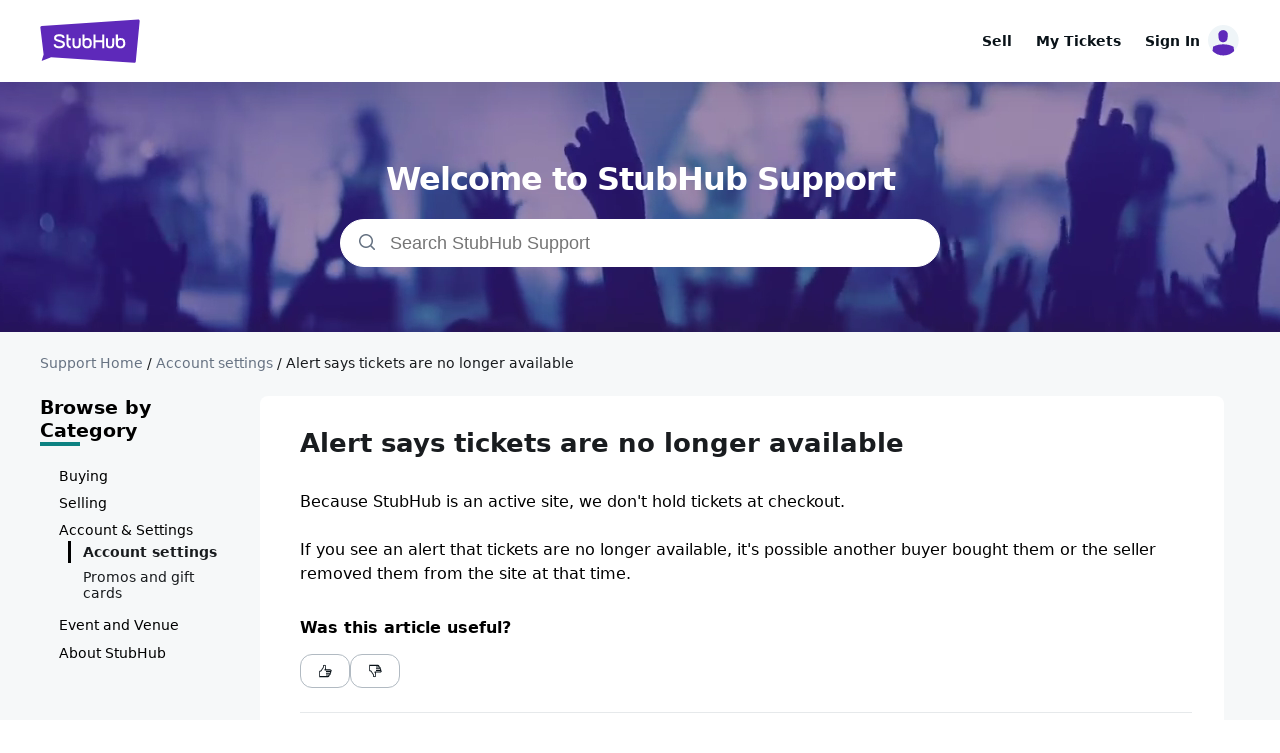

--- FILE ---
content_type: text/html; charset=utf-8
request_url: https://support.stubhub.com/articles/61000276461-alert-says-tickets-are-no-longer-available
body_size: 11301
content:

<!DOCTYPE html>
<html lang="en">
<meta name="viewport" content="width=device-width, initial-scale=1.0">
<head>
    <link rel="icon" href="/favicon.ico">
</head>
<body>
    <style>
        body { margin: 0px; }
        * { box-sizing: border-box; }
    </style>
    <script id="react-page-data" type="application/json">
        {"Folders":[{"FolderId":61000201992,"FolderTitle":"Events","ParentFolderId":61000133235,"SortOrder":3},{"FolderId":61000196671,"FolderTitle":"Super Bowl LIX","ParentFolderId":61000133235,"SortOrder":2},{"FolderId":61000133237,"FolderTitle":"Buying","ParentFolderId":null,"SortOrder":1},{"FolderId":61000133236,"FolderTitle":"Selling","ParentFolderId":null,"SortOrder":2},{"FolderId":61000133234,"FolderTitle":"Account &amp; Settings","ParentFolderId":null,"SortOrder":3},{"FolderId":61000133235,"FolderTitle":"Event and Venue","ParentFolderId":null,"SortOrder":4},{"FolderId":61000133232,"FolderTitle":"About StubHub","ParentFolderId":null,"SortOrder":5},{"FolderId":61000196689,"FolderTitle":"Buying tickets","ParentFolderId":61000133237,"SortOrder":4},{"FolderId":61000196688,"FolderTitle":"Paying for tickets","ParentFolderId":61000133237,"SortOrder":3},{"FolderId":61000196687,"FolderTitle":"Getting your tickets","ParentFolderId":61000133237,"SortOrder":2},{"FolderId":61000196685,"FolderTitle":"Order help","ParentFolderId":61000133237,"SortOrder":1},{"FolderId":61000196683,"FolderTitle":"Listing tickets and managing listings","ParentFolderId":61000133236,"SortOrder":3},{"FolderId":61000196682,"FolderTitle":"Delivering tickets","ParentFolderId":61000133236,"SortOrder":2},{"FolderId":61000196681,"FolderTitle":"Getting paid","ParentFolderId":61000133236,"SortOrder":1},{"FolderId":61000196670,"FolderTitle":"Account settings","ParentFolderId":61000133234,"SortOrder":2},{"FolderId":61000196701,"FolderTitle":"Promos and gift cards","ParentFolderId":61000133234,"SortOrder":1},{"FolderId":61000201471,"FolderTitle":"Taylor Swift - The Eras Tour","ParentFolderId":61000133235,"SortOrder":1},{"FolderId":61000196668,"FolderTitle":"About us","ParentFolderId":61000133232,"SortOrder":2},{"FolderId":61000201991,"FolderTitle":"Press","ParentFolderId":61000133232,"SortOrder":1}],"Articles":[{"ArticleId":61000310232,"ParentFolderId":61000201992,"ArticleTitle":"2026 Soccer World Cup FAQ","SortOrder":100,"IsTrending":false,"IsPopular":false,"ArticleVersionId":1239},{"ArticleId":61000310228,"ParentFolderId":61000201991,"ArticleTitle":"StubHub contest terms & conditions","SortOrder":99999999,"IsTrending":false,"IsPopular":false,"ArticleVersionId":1209},{"ArticleId":61000276760,"ParentFolderId":61000196682,"ArticleTitle":"Send or retransfer mobiele transfer or AXS tickets ","SortOrder":6928,"IsTrending":true,"IsPopular":false,"ArticleVersionId":1204},{"ArticleId":61000310231,"ParentFolderId":61000201991,"ArticleTitle":"StubHub Kick Off Giveaway","SortOrder":99999999,"IsTrending":false,"IsPopular":false,"ArticleVersionId":1203},{"ArticleId":61000310207,"ParentFolderId":61000201991,"ArticleTitle":"Press and media contacts","SortOrder":199999999,"IsTrending":false,"IsPopular":false,"ArticleVersionId":1201},{"ArticleId":61000310230,"ParentFolderId":61000201991,"ArticleTitle":"2025 WNBA Preview","SortOrder":99999999,"IsTrending":false,"IsPopular":false,"ArticleVersionId":1200},{"ArticleId":61000284827,"ParentFolderId":61000196670,"ArticleTitle":"Unauthorized credit card charge or account access","SortOrder":138,"IsTrending":false,"IsPopular":false,"ArticleVersionId":1197},{"ArticleId":61000276685,"ParentFolderId":61000196688,"ArticleTitle":"Unexpected charges for ticket purchase","SortOrder":27,"IsTrending":false,"IsPopular":false,"ArticleVersionId":1196},{"ArticleId":61000276834,"ParentFolderId":61000196670,"ArticleTitle":"Change your password","SortOrder":606,"IsTrending":false,"IsPopular":false,"ArticleVersionId":1195},{"ArticleId":61000276500,"ParentFolderId":61000196689,"ArticleTitle":"Wrong event details or venue map ","SortOrder":129,"IsTrending":false,"IsPopular":false,"ArticleVersionId":1194},{"ArticleId":61000276735,"ParentFolderId":61000196683,"ArticleTitle":"Deactivate or delete your listing","SortOrder":354,"IsTrending":false,"IsPopular":false,"ArticleVersionId":1193},{"ArticleId":61000276837,"ParentFolderId":61000196683,"ArticleTitle":"Change your delivery method for a listing or sale","SortOrder":59,"IsTrending":false,"IsPopular":false,"ArticleVersionId":1189},{"ArticleId":61000276462,"ParentFolderId":61000196701,"ArticleTitle":"StubHub credit","SortOrder":18,"IsTrending":false,"IsPopular":false,"ArticleVersionId":1188},{"ArticleId":61000310227,"ParentFolderId":61000201991,"ArticleTitle":"2025 USCA Partnership + Nickelback Live at Field of Dreams On-sale","SortOrder":950000,"IsTrending":false,"IsPopular":false,"ArticleVersionId":1183},{"ArticleId":61000310222,"ParentFolderId":61000201991,"ArticleTitle":"2025 USCA Partnership + Tim McGraw Live at Field of Dreams On-sale","SortOrder":4001,"IsTrending":false,"IsPopular":false,"ArticleVersionId":1182},{"ArticleId":61000310223,"ParentFolderId":61000201991,"ArticleTitle":"2025 Real Betis Partnership","SortOrder":4000,"IsTrending":false,"IsPopular":false,"ArticleVersionId":1181},{"ArticleId":61000310229,"ParentFolderId":61000201991,"ArticleTitle":"2025 AVP and Outside Lands Partnerships","SortOrder":99999999,"IsTrending":false,"IsPopular":false,"ArticleVersionId":1175},{"ArticleId":61000276315,"ParentFolderId":61000196682,"ArticleTitle":"Deliver e-tickets and barcode tickets","SortOrder":1050,"IsTrending":true,"IsPopular":false,"ArticleVersionId":1173},{"ArticleId":61000276818,"ParentFolderId":61000196701,"ArticleTitle":"StubHub gift cards","SortOrder":204,"IsTrending":false,"IsPopular":false,"ArticleVersionId":1172},{"ArticleId":61000276675,"ParentFolderId":61000196670,"ArticleTitle":"Delete account","SortOrder":166,"IsTrending":false,"IsPopular":false,"ArticleVersionId":1171},{"ArticleId":61000276674,"ParentFolderId":61000196687,"ArticleTitle":"AXS ticket access and troubleshooting","SortOrder":32150,"IsTrending":false,"IsPopular":true,"ArticleVersionId":1170},{"ArticleId":61000276741,"ParentFolderId":61000196682,"ArticleTitle":"Ship physical tickets to buyers ","SortOrder":362,"IsTrending":false,"IsPopular":false,"ArticleVersionId":1169},{"ArticleId":61000276892,"ParentFolderId":61000196670,"ArticleTitle":"Unauthorized account or credit card use","SortOrder":2234,"IsTrending":false,"IsPopular":false,"ArticleVersionId":1167},{"ArticleId":61000277194,"ParentFolderId":61000196683,"ArticleTitle":"Don't see my listing on the site","SortOrder":440,"IsTrending":true,"IsPopular":false,"ArticleVersionId":1164},{"ArticleId":61000276333,"ParentFolderId":61000196683,"ArticleTitle":"How to tell if your tickets sold on StubHub","SortOrder":900,"IsTrending":true,"IsPopular":false,"ArticleVersionId":1162},{"ArticleId":61000276330,"ParentFolderId":61000196683,"ArticleTitle":"Preupload E-ticket and barcode tickets","SortOrder":1000,"IsTrending":true,"IsPopular":false,"ArticleVersionId":1161},{"ArticleId":61000276681,"ParentFolderId":61000196685,"ArticleTitle":"Cancel a purchase","SortOrder":31000,"IsTrending":false,"IsPopular":true,"ArticleVersionId":1159},{"ArticleId":61000276300,"ParentFolderId":61000196685,"ArticleTitle":"Postponed, rescheduled, or canceled events","SortOrder":32100,"IsTrending":false,"IsPopular":true,"ArticleVersionId":1158},{"ArticleId":61000276900,"ParentFolderId":61000196687,"ArticleTitle":"The event is today and you don’t have your tickets","SortOrder":32200,"IsTrending":false,"IsPopular":true,"ArticleVersionId":1157},{"ArticleId":61000276840,"ParentFolderId":61000196687,"ArticleTitle":"Log in as a guest with your access code","SortOrder":32300,"IsTrending":false,"IsPopular":true,"ArticleVersionId":1156},{"ArticleId":61000276381,"ParentFolderId":61000196685,"ArticleTitle":"Tickets I bought as a gift won’t come in time","SortOrder":41,"IsTrending":false,"IsPopular":false,"ArticleVersionId":1155},{"ArticleId":61000276804,"ParentFolderId":61000196683,"ArticleTitle":"List mobile transfer or AXS tickets","SortOrder":1100,"IsTrending":true,"IsPopular":false,"ArticleVersionId":1154},{"ArticleId":61000276332,"ParentFolderId":61000196687,"ArticleTitle":"Getting your NFL tickets","SortOrder":292,"IsTrending":false,"IsPopular":false,"ArticleVersionId":1153},{"ArticleId":61000276801,"ParentFolderId":61000196689,"ArticleTitle":"Different ticket types on StubHub","SortOrder":845,"IsTrending":false,"IsPopular":false,"ArticleVersionId":1152},{"ArticleId":61000276597,"ParentFolderId":61000196682,"ArticleTitle":"Ticket delivery deadlines","SortOrder":1139,"IsTrending":true,"IsPopular":false,"ArticleVersionId":1151},{"ArticleId":61000276322,"ParentFolderId":61000196683,"ArticleTitle":"Deliver tickets to buyers","SortOrder":2103,"IsTrending":true,"IsPopular":false,"ArticleVersionId":1149},{"ArticleId":61000276377,"ParentFolderId":61000196683,"ArticleTitle":"Selling tickets on StubHub","SortOrder":5000,"IsTrending":true,"IsPopular":false,"ArticleVersionId":1148},{"ArticleId":61000276591,"ParentFolderId":61000196681,"ArticleTitle":"Get paid for sold tickets","SortOrder":8066,"IsTrending":true,"IsPopular":false,"ArticleVersionId":1146},{"ArticleId":61000276294,"ParentFolderId":61000196685,"ArticleTitle":"Resell your StubHub tickets","SortOrder":32400,"IsTrending":false,"IsPopular":true,"ArticleVersionId":1145},{"ArticleId":61000276522,"ParentFolderId":61000196681,"ArticleTitle":"Updating your default payment method to sell tickets","SortOrder":688,"IsTrending":false,"IsPopular":false,"ArticleVersionId":1144},{"ArticleId":61000276355,"ParentFolderId":61000196687,"ArticleTitle":"Order delivery status","SortOrder":32500,"IsTrending":false,"IsPopular":true,"ArticleVersionId":1142},{"ArticleId":61000276802,"ParentFolderId":61000196687,"ArticleTitle":"Find the email with your mobile transfer tickets","SortOrder":32807,"IsTrending":false,"IsPopular":true,"ArticleVersionId":1141},{"ArticleId":61000276297,"ParentFolderId":61000196687,"ArticleTitle":"When will I get my tickets?","SortOrder":35712,"IsTrending":false,"IsPopular":true,"ArticleVersionId":1140},{"ArticleId":61000276384,"ParentFolderId":61000196687,"ArticleTitle":"Accept your mobile transfer tickets","SortOrder":64238,"IsTrending":false,"IsPopular":true,"ArticleVersionId":1139},{"ArticleId":61000310226,"ParentFolderId":61000201991,"ArticleTitle":"2025 MLB Preview","SortOrder":900000,"IsTrending":false,"IsPopular":false,"ArticleVersionId":1124},{"ArticleId":61000276768,"ParentFolderId":61000196685,"ArticleTitle":"Incorrect ticket details","SortOrder":222,"IsTrending":false,"IsPopular":false,"ArticleVersionId":1094},{"ArticleId":61000276752,"ParentFolderId":61000196701,"ArticleTitle":"Public service member discounts","SortOrder":51,"IsTrending":false,"IsPopular":false,"ArticleVersionId":1078},{"ArticleId":61000276811,"ParentFolderId":61000196681,"ArticleTitle":"Overview of 1099-K Regulations","SortOrder":1311,"IsTrending":false,"IsPopular":false,"ArticleVersionId":1075},{"ArticleId":61000310225,"ParentFolderId":61000201991,"ArticleTitle":"2025 MLS Preview","SortOrder":9000,"IsTrending":false,"IsPopular":false,"ArticleVersionId":1073},{"ArticleId":61000310224,"ParentFolderId":61000196671,"ArticleTitle":"2025 Super Bowl LIX Frequently Asked Questions","SortOrder":100,"IsTrending":false,"IsPopular":false,"ArticleVersionId":1066},{"ArticleId":61000309010,"ParentFolderId":61000201991,"ArticleTitle":"2023 NHL Preview","SortOrder":100,"IsTrending":false,"IsPopular":false,"ArticleVersionId":1024},{"ArticleId":61000309338,"ParentFolderId":61000201991,"ArticleTitle":"2023 NBA Preview","SortOrder":200,"IsTrending":false,"IsPopular":false,"ArticleVersionId":1022},{"ArticleId":61000308577,"ParentFolderId":61000201991,"ArticleTitle":"2023 NFL Preview","SortOrder":300,"IsTrending":false,"IsPopular":false,"ArticleVersionId":1020},{"ArticleId":61000308766,"ParentFolderId":61000201991,"ArticleTitle":"2023 Concert Culture and Consumers Survey","SortOrder":400,"IsTrending":false,"IsPopular":false,"ArticleVersionId":1018},{"ArticleId":61000308339,"ParentFolderId":61000201991,"ArticleTitle":"2023 College Football Preview","SortOrder":500,"IsTrending":false,"IsPopular":false,"ArticleVersionId":1016},{"ArticleId":61000310209,"ParentFolderId":61000201991,"ArticleTitle":"2024 Life is Beautiful Partnership","SortOrder":900,"IsTrending":false,"IsPopular":false,"ArticleVersionId":1014},{"ArticleId":61000310221,"ParentFolderId":61000201991,"ArticleTitle":"2024 Year In Live Experiences","SortOrder":1500,"IsTrending":false,"IsPopular":false,"ArticleVersionId":1011},{"ArticleId":61000310214,"ParentFolderId":61000201991,"ArticleTitle":"2024 NBA Preview","SortOrder":1400,"IsTrending":false,"IsPopular":false,"ArticleVersionId":1010},{"ArticleId":61000310213,"ParentFolderId":61000201991,"ArticleTitle":"2024 NHL Preview","SortOrder":1300,"IsTrending":false,"IsPopular":false,"ArticleVersionId":1009},{"ArticleId":61000310211,"ParentFolderId":61000201991,"ArticleTitle":"2024 NFL Preview","SortOrder":1200,"IsTrending":false,"IsPopular":false,"ArticleVersionId":1008},{"ArticleId":61000309343,"ParentFolderId":61000201991,"ArticleTitle":"2024 MLB Preview","SortOrder":1100,"IsTrending":false,"IsPopular":false,"ArticleVersionId":1007},{"ArticleId":61000310210,"ParentFolderId":61000201991,"ArticleTitle":"2024 College Football Preview","SortOrder":1000,"IsTrending":false,"IsPopular":false,"ArticleVersionId":1006},{"ArticleId":61000310204,"ParentFolderId":61000201991,"ArticleTitle":"2024 Summer Tour Preview","SortOrder":800,"IsTrending":false,"IsPopular":false,"ArticleVersionId":1005},{"ArticleId":61000309346,"ParentFolderId":61000201991,"ArticleTitle":"2024 WNBA Preview","SortOrder":700,"IsTrending":false,"IsPopular":false,"ArticleVersionId":1004},{"ArticleId":61000310107,"ParentFolderId":61000201991,"ArticleTitle":"2023 Year In Live Experiences","SortOrder":600,"IsTrending":false,"IsPopular":false,"ArticleVersionId":1003},{"ArticleId":61000276386,"ParentFolderId":61000196670,"ArticleTitle":"Link StubHub to Facebook","SortOrder":14,"IsTrending":false,"IsPopular":false,"ArticleVersionId":975},{"ArticleId":61000310215,"ParentFolderId":61000196688,"ArticleTitle":"Afterpay payment method","SortOrder":100,"IsTrending":false,"IsPopular":false,"ArticleVersionId":949},{"ArticleId":61000309339,"ParentFolderId":61000196668,"ArticleTitle":"Contact customer service","SortOrder":100,"IsTrending":false,"IsPopular":false,"ArticleVersionId":909},{"ArticleId":61000276809,"ParentFolderId":61000196687,"ArticleTitle":"Access and download E-Tickets","SortOrder":1678,"IsTrending":false,"IsPopular":false,"ArticleVersionId":906},{"ArticleId":61000310212,"ParentFolderId":61000201992,"ArticleTitle":"Professional Italian Soccer/Football Match – Tessera del Tifoso (TdT) Fan Card Tickets","SortOrder":100,"IsTrending":false,"IsPopular":false,"ArticleVersionId":904},{"ArticleId":61000276732,"ParentFolderId":61000196670,"ArticleTitle":"Manage your notification preferences","SortOrder":203,"IsTrending":false,"IsPopular":false,"ArticleVersionId":901},{"ArticleId":61000276298,"ParentFolderId":61000196687,"ArticleTitle":"Track your physical ticket delivery","SortOrder":67,"IsTrending":false,"IsPopular":false,"ArticleVersionId":897},{"ArticleId":61000276805,"ParentFolderId":61000196689,"ArticleTitle":"Access mobile tickets","SortOrder":793,"IsTrending":false,"IsPopular":false,"ArticleVersionId":893},{"ArticleId":61000276682,"ParentFolderId":61000196681,"ArticleTitle":"Cancelled sale charges","SortOrder":606,"IsTrending":false,"IsPopular":false,"ArticleVersionId":891},{"ArticleId":61000276347,"ParentFolderId":61000196687,"ArticleTitle":"Pick up tickets at Last Minute Services","SortOrder":328,"IsTrending":false,"IsPopular":false,"ArticleVersionId":889},{"ArticleId":61000276622,"ParentFolderId":61000196689,"ArticleTitle":"Ticket disclosures","SortOrder":212,"IsTrending":false,"IsPopular":false,"ArticleVersionId":841},{"ArticleId":61000310208,"ParentFolderId":61000201992,"ArticleTitle":"U.S. Open 2024 FAQs","SortOrder":100,"IsTrending":false,"IsPopular":false,"ArticleVersionId":791},{"ArticleId":61000309347,"ParentFolderId":61000196683,"ArticleTitle":"How to pre-upload mobile transfer tickets","SortOrder":100,"IsTrending":false,"IsPopular":false,"ArticleVersionId":720},{"ArticleId":61000276469,"ParentFolderId":61000196683,"ArticleTitle":"Did I list my tickets correctly?","SortOrder":100,"IsTrending":false,"IsPopular":false,"ArticleVersionId":702},{"ArticleId":61000276731,"ParentFolderId":61000196683,"ArticleTitle":"Editing details in a StubHub listing","SortOrder":176,"IsTrending":false,"IsPopular":false,"ArticleVersionId":697},{"ArticleId":61000284166,"ParentFolderId":61000196683,"ArticleTitle":"Sales tax FAQs","SortOrder":328,"IsTrending":false,"IsPopular":false,"ArticleVersionId":665},{"ArticleId":61000276326,"ParentFolderId":61000196683,"ArticleTitle":"Listing tickets on StubHub if you don't have them yet","SortOrder":179,"IsTrending":false,"IsPopular":false,"ArticleVersionId":653},{"ArticleId":61000276312,"ParentFolderId":61000196668,"ArticleTitle":"Buying and selling tickets on StubHub.ca","SortOrder":210,"IsTrending":false,"IsPopular":false,"ArticleVersionId":651},{"ArticleId":61000276722,"ParentFolderId":61000196683,"ArticleTitle":"Listing season tickets on StubHub","SortOrder":243,"IsTrending":false,"IsPopular":false,"ArticleVersionId":649},{"ArticleId":61000276820,"ParentFolderId":61000196683,"ArticleTitle":"Requesting an event be added to StubHub","SortOrder":281,"IsTrending":false,"IsPopular":false,"ArticleVersionId":647},{"ArticleId":61000295343,"ParentFolderId":61000196668,"ArticleTitle":"StubHub and viagogo Merge: International Business Updates","SortOrder":291,"IsTrending":false,"IsPopular":false,"ArticleVersionId":645},{"ArticleId":61000276393,"ParentFolderId":61000196668,"ArticleTitle":"StubHub's FanProtect Guarantee","SortOrder":1873,"IsTrending":false,"IsPopular":false,"ArticleVersionId":638},{"ArticleId":61000276829,"ParentFolderId":61000196685,"ArticleTitle":"Sending tickets to a friend","SortOrder":3515,"IsTrending":false,"IsPopular":false,"ArticleVersionId":619},{"ArticleId":61000276392,"ParentFolderId":61000196688,"ArticleTitle":"StubHub’s fees to buy and sell tickets","SortOrder":2161,"IsTrending":false,"IsPopular":false,"ArticleVersionId":614},{"ArticleId":61000276767,"ParentFolderId":61000196687,"ArticleTitle":"Getting your MLB tickets bought on StubHub","SortOrder":1919,"IsTrending":false,"IsPopular":false,"ArticleVersionId":610},{"ArticleId":61000276589,"ParentFolderId":61000196682,"ArticleTitle":"Entering barcodes on StubHub listings or sales","SortOrder":1755,"IsTrending":false,"IsPopular":false,"ArticleVersionId":607},{"ArticleId":61000276838,"ParentFolderId":61000196685,"ArticleTitle":"Reselling tickets on StubHub you bought as a guest","SortOrder":1457,"IsTrending":false,"IsPopular":false,"ArticleVersionId":603},{"ArticleId":61000276792,"ParentFolderId":61000196682,"ArticleTitle":"Cancel a sale","SortOrder":891,"IsTrending":false,"IsPopular":false,"ArticleVersionId":597},{"ArticleId":61000276344,"ParentFolderId":61000196685,"ArticleTitle":"Are my tickets real?","SortOrder":829,"IsTrending":false,"IsPopular":false,"ArticleVersionId":594},{"ArticleId":61000296726,"ParentFolderId":61000196668,"ArticleTitle":"Popular Help topics","SortOrder":768,"IsTrending":false,"IsPopular":false,"ArticleVersionId":591},{"ArticleId":61000276790,"ParentFolderId":61000196685,"ArticleTitle":"I bought too many tickets and want to return them","SortOrder":735,"IsTrending":false,"IsPopular":false,"ArticleVersionId":590},{"ArticleId":61000276720,"ParentFolderId":61000196687,"ArticleTitle":"Finding your order's tracking number","SortOrder":717,"IsTrending":false,"IsPopular":false,"ArticleVersionId":589},{"ArticleId":61000276706,"ParentFolderId":61000196681,"ArticleTitle":"Expected payout from sold tickets","SortOrder":707,"IsTrending":false,"IsPopular":false,"ArticleVersionId":588},{"ArticleId":61000276313,"ParentFolderId":61000196682,"ArticleTitle":"Taking a screenshot of a mobile ticket and uploading to StubHub","SortOrder":652,"IsTrending":false,"IsPopular":false,"ArticleVersionId":585},{"ArticleId":61000276817,"ParentFolderId":61000196688,"ArticleTitle":"Using a StubHub coupon/credit at checkout","SortOrder":547,"IsTrending":false,"IsPopular":false,"ArticleVersionId":581},{"ArticleId":61000276573,"ParentFolderId":61000196682,"ArticleTitle":"Event was canceled and I need the tickets I sold back","SortOrder":533,"IsTrending":false,"IsPopular":false,"ArticleVersionId":580},{"ArticleId":61000276799,"ParentFolderId":61000196682,"ArticleTitle":"Why won’t my barcodes work?","SortOrder":532,"IsTrending":false,"IsPopular":false,"ArticleVersionId":579},{"ArticleId":61000276299,"ParentFolderId":61000196670,"ArticleTitle":"Adding, updating, or deleting credit cards","SortOrder":480,"IsTrending":false,"IsPopular":false,"ArticleVersionId":574},{"ArticleId":61000305276,"ParentFolderId":61000201471,"ArticleTitle":"Reselling Taylor Swift – The Eras Tour tickets","SortOrder":478,"IsTrending":false,"IsPopular":false,"ArticleVersionId":573},{"ArticleId":61000276794,"ParentFolderId":61000196670,"ArticleTitle":"Can't log into StubHub","SortOrder":472,"IsTrending":false,"IsPopular":false,"ArticleVersionId":571},{"ArticleId":61000276796,"ParentFolderId":61000196689,"ArticleTitle":"Can't see seat numbers on a StubHub listing","SortOrder":439,"IsTrending":false,"IsPopular":false,"ArticleVersionId":566},{"ArticleId":61000276839,"ParentFolderId":61000196670,"ArticleTitle":"Changing your default email address or phone number","SortOrder":436,"IsTrending":false,"IsPopular":false,"ArticleVersionId":565},{"ArticleId":61000276724,"ParentFolderId":61000196682,"ArticleTitle":"Transferred mobile transfer tickets to the buyer but they haven't accepted them","SortOrder":415,"IsTrending":false,"IsPopular":false,"ArticleVersionId":563},{"ArticleId":61000276861,"ParentFolderId":61000196689,"ArticleTitle":"I'm getting an error that something went wrong","SortOrder":368,"IsTrending":false,"IsPopular":false,"ArticleVersionId":561},{"ArticleId":61000276783,"ParentFolderId":61000196670,"ArticleTitle":"Creating a StubHub account","SortOrder":363,"IsTrending":false,"IsPopular":false,"ArticleVersionId":560},{"ArticleId":61000276810,"ParentFolderId":61000196670,"ArticleTitle":"Editing your payment details","SortOrder":352,"IsTrending":false,"IsPopular":false,"ArticleVersionId":556},{"ArticleId":61000276800,"ParentFolderId":61000196683,"ArticleTitle":"How to delete a listing","SortOrder":348,"IsTrending":false,"IsPopular":false,"ArticleVersionId":555},{"ArticleId":61000276808,"ParentFolderId":61000196687,"ArticleTitle":"Getting StubHub tickets sooner when traveling","SortOrder":341,"IsTrending":false,"IsPopular":false,"ArticleVersionId":554},{"ArticleId":61000276755,"ParentFolderId":61000196682,"ArticleTitle":"Sold tickets but don’t have them anymore","SortOrder":338,"IsTrending":false,"IsPopular":false,"ArticleVersionId":553},{"ArticleId":61000276678,"ParentFolderId":61000196670,"ArticleTitle":"Not getting the reset password email","SortOrder":338,"IsTrending":false,"IsPopular":false,"ArticleVersionId":552},{"ArticleId":61000276519,"ParentFolderId":61000196687,"ArticleTitle":"Phones to use for mobile tickets","SortOrder":337,"IsTrending":false,"IsPopular":false,"ArticleVersionId":551},{"ArticleId":61000276740,"ParentFolderId":61000196683,"ArticleTitle":"How to list parking passes on StubHub","SortOrder":325,"IsTrending":false,"IsPopular":false,"ArticleVersionId":548},{"ArticleId":61000276327,"ParentFolderId":61000196683,"ArticleTitle":"Pricing tickets above face value","SortOrder":324,"IsTrending":false,"IsPopular":false,"ArticleVersionId":547},{"ArticleId":61000305275,"ParentFolderId":61000201471,"ArticleTitle":"How to list Taylor Swift – The Eras Tour tickets","SortOrder":320,"IsTrending":false,"IsPopular":false,"ArticleVersionId":546},{"ArticleId":61000276373,"ParentFolderId":61000196683,"ArticleTitle":"Listing tickets on more than one marketplace","SortOrder":303,"IsTrending":false,"IsPopular":false,"ArticleVersionId":544},{"ArticleId":61000276308,"ParentFolderId":61000196685,"ArticleTitle":"Want to print my mobile tickets","SortOrder":298,"IsTrending":false,"IsPopular":false,"ArticleVersionId":543},{"ArticleId":61000276756,"ParentFolderId":61000196685,"ArticleTitle":"Order details changed","SortOrder":295,"IsTrending":false,"IsPopular":false,"ArticleVersionId":542},{"ArticleId":61000276366,"ParentFolderId":61000196683,"ArticleTitle":"Changing the price of your StubHub listing","SortOrder":294,"IsTrending":false,"IsPopular":false,"ArticleVersionId":541},{"ArticleId":61000276658,"ParentFolderId":61000196682,"ArticleTitle":"Sold tickets and need to change the delivery method","SortOrder":282,"IsTrending":false,"IsPopular":false,"ArticleVersionId":537},{"ArticleId":61000276791,"ParentFolderId":61000196687,"ArticleTitle":"How to update your shipping address","SortOrder":275,"IsTrending":false,"IsPopular":false,"ArticleVersionId":535},{"ArticleId":61000276729,"ParentFolderId":61000196670,"ArticleTitle":"How to sign out of your account","SortOrder":273,"IsTrending":false,"IsPopular":false,"ArticleVersionId":534},{"ArticleId":61000276661,"ParentFolderId":61000196681,"ArticleTitle":"Updating your payment method on StubHub listing","SortOrder":267,"IsTrending":false,"IsPopular":false,"ArticleVersionId":533},{"ArticleId":61000276828,"ParentFolderId":61000196685,"ArticleTitle":"Transferring AXS tickets to a friend","SortOrder":264,"IsTrending":false,"IsPopular":false,"ArticleVersionId":532},{"ArticleId":61000276749,"ParentFolderId":61000196685,"ArticleTitle":"Did my order go through?","SortOrder":260,"IsTrending":false,"IsPopular":false,"ArticleVersionId":531},{"ArticleId":61000276696,"ParentFolderId":61000196681,"ArticleTitle":"Direct deposit bank info is wrong","SortOrder":255,"IsTrending":false,"IsPopular":false,"ArticleVersionId":530},{"ArticleId":61000276438,"ParentFolderId":61000196681,"ArticleTitle":"Will I get an email if my tickets sell?","SortOrder":254,"IsTrending":false,"IsPopular":false,"ArticleVersionId":529},{"ArticleId":61000276324,"ParentFolderId":61000196683,"ArticleTitle":"StubHub listing is Pending","SortOrder":254,"IsTrending":false,"IsPopular":false,"ArticleVersionId":528},{"ArticleId":61000276321,"ParentFolderId":61000196682,"ArticleTitle":"Can I meet the buyer to deliver hard copy tickets?","SortOrder":249,"IsTrending":false,"IsPopular":false,"ArticleVersionId":527},{"ArticleId":61000276576,"ParentFolderId":61000196689,"ArticleTitle":"Buying tickets to a contingent event","SortOrder":249,"IsTrending":false,"IsPopular":false,"ArticleVersionId":526},{"ArticleId":61000276550,"ParentFolderId":61000196682,"ArticleTitle":"Can't enter barcodes on MLB listings or sales","SortOrder":246,"IsTrending":false,"IsPopular":false,"ArticleVersionId":525},{"ArticleId":61000307245,"ParentFolderId":61000196685,"ArticleTitle":"How to transfer barcode tickets to a friend","SortOrder":245,"IsTrending":false,"IsPopular":false,"ArticleVersionId":524},{"ArticleId":61000276707,"ParentFolderId":61000196682,"ArticleTitle":"Cancelling or recalling Mobile transfer tickets","SortOrder":244,"IsTrending":false,"IsPopular":false,"ArticleVersionId":523},{"ArticleId":61000276673,"ParentFolderId":61000196681,"ArticleTitle":"StubHub payment is unclaimed","SortOrder":241,"IsTrending":false,"IsPopular":false,"ArticleVersionId":521},{"ArticleId":61000276748,"ParentFolderId":61000196688,"ArticleTitle":"Payment methods StubHub accepts","SortOrder":239,"IsTrending":false,"IsPopular":false,"ArticleVersionId":520},{"ArticleId":61000276389,"ParentFolderId":61000196682,"ArticleTitle":"Issues uploading PDF tickets to a StubHub listing or sale","SortOrder":237,"IsTrending":false,"IsPopular":false,"ArticleVersionId":518},{"ArticleId":61000276779,"ParentFolderId":61000196681,"ArticleTitle":"Being paid through PayPal but the PayPal email is wrong","SortOrder":222,"IsTrending":false,"IsPopular":false,"ArticleVersionId":515},{"ArticleId":61000276598,"ParentFolderId":61000196681,"ArticleTitle":"Selling tickets to a contingent event","SortOrder":217,"IsTrending":false,"IsPopular":false,"ArticleVersionId":514},{"ArticleId":61000276346,"ParentFolderId":61000196683,"ArticleTitle":"What are Splits?","SortOrder":215,"IsTrending":false,"IsPopular":false,"ArticleVersionId":513},{"ArticleId":61000276803,"ParentFolderId":61000196685,"ArticleTitle":"Is my ticket a mobile ticket?","SortOrder":212,"IsTrending":false,"IsPopular":false,"ArticleVersionId":512},{"ArticleId":61000276765,"ParentFolderId":61000196681,"ArticleTitle":"How to see your payment history","SortOrder":210,"IsTrending":false,"IsPopular":false,"ArticleVersionId":510},{"ArticleId":61000276630,"ParentFolderId":61000196683,"ArticleTitle":"Listed tickets but don't see them in my account","SortOrder":210,"IsTrending":false,"IsPopular":false,"ArticleVersionId":509},{"ArticleId":61000276666,"ParentFolderId":61000196685,"ArticleTitle":"My tickets aren’t working at the event","SortOrder":204,"IsTrending":false,"IsPopular":false,"ArticleVersionId":506},{"ArticleId":61000276797,"ParentFolderId":61000196685,"ArticleTitle":"Finding past StubHub orders","SortOrder":196,"IsTrending":false,"IsPopular":false,"ArticleVersionId":504},{"ArticleId":61000276744,"ParentFolderId":61000196681,"ArticleTitle":"Removing direct deposit details","SortOrder":184,"IsTrending":false,"IsPopular":false,"ArticleVersionId":503},{"ArticleId":61000276710,"ParentFolderId":61000196681,"ArticleTitle":"PayPal fees when selling tickets","SortOrder":184,"IsTrending":false,"IsPopular":false,"ArticleVersionId":502},{"ArticleId":61000276516,"ParentFolderId":61000196687,"ArticleTitle":"Reprinting E-Ticket (PDF) tickets","SortOrder":179,"IsTrending":false,"IsPopular":false,"ArticleVersionId":500},{"ArticleId":61000276667,"ParentFolderId":61000196685,"ArticleTitle":"Replacement tickets","SortOrder":177,"IsTrending":false,"IsPopular":false,"ArticleVersionId":498},{"ArticleId":61000305277,"ParentFolderId":61000201471,"ArticleTitle":"When will I get my Taylor Swift – The Eras Tour tickets?","SortOrder":173,"IsTrending":false,"IsPopular":false,"ArticleVersionId":496},{"ArticleId":61000276709,"ParentFolderId":61000196670,"ArticleTitle":"Need a password to sign into StubHub","SortOrder":169,"IsTrending":false,"IsPopular":false,"ArticleVersionId":495},{"ArticleId":61000276580,"ParentFolderId":61000196687,"ArticleTitle":"Will my Paper tickets be hard copy tickets?","SortOrder":167,"IsTrending":false,"IsPopular":false,"ArticleVersionId":494},{"ArticleId":61000276385,"ParentFolderId":61000196670,"ArticleTitle":"Not getting the verification code to confirm my account","SortOrder":166,"IsTrending":false,"IsPopular":false,"ArticleVersionId":492},{"ArticleId":61000276686,"ParentFolderId":61000196685,"ArticleTitle":"Don't want the tickets I bought and want to dispute the charge with my credit card company","SortOrder":165,"IsTrending":false,"IsPopular":false,"ArticleVersionId":491},{"ArticleId":61000276317,"ParentFolderId":61000196683,"ArticleTitle":"Pricing tickets you're selling on StubHub","SortOrder":162,"IsTrending":false,"IsPopular":false,"ArticleVersionId":490},{"ArticleId":61000276390,"ParentFolderId":61000196685,"ArticleTitle":"Bought tickets for the first time","SortOrder":156,"IsTrending":false,"IsPopular":false,"ArticleVersionId":489},{"ArticleId":61000276750,"ParentFolderId":61000196683,"ArticleTitle":"How to activate a deactivated listing","SortOrder":152,"IsTrending":false,"IsPopular":false,"ArticleVersionId":488},{"ArticleId":61000276638,"ParentFolderId":61000196682,"ArticleTitle":"Getting the buyer’s address to deliver tickets","SortOrder":149,"IsTrending":false,"IsPopular":false,"ArticleVersionId":486},{"ArticleId":61000276743,"ParentFolderId":61000196701,"ArticleTitle":"How to get StubHub coupons or promo codes","SortOrder":149,"IsTrending":false,"IsPopular":false,"ArticleVersionId":484},{"ArticleId":61000276746,"ParentFolderId":61000196670,"ArticleTitle":"Reactivating a deactivated account","SortOrder":147,"IsTrending":false,"IsPopular":false,"ArticleVersionId":483},{"ArticleId":61000276380,"ParentFolderId":61000196701,"ArticleTitle":"How to add a gift code","SortOrder":146,"IsTrending":false,"IsPopular":false,"ArticleVersionId":482},{"ArticleId":61000276672,"ParentFolderId":61000196683,"ArticleTitle":"Can't add my credit card while listing tickets","SortOrder":144,"IsTrending":false,"IsPopular":false,"ArticleVersionId":481},{"ArticleId":61000276782,"ParentFolderId":61000196683,"ArticleTitle":"Listing Paper tickets as PDFs on StubHub","SortOrder":139,"IsTrending":false,"IsPopular":false,"ArticleVersionId":480},{"ArticleId":61000276320,"ParentFolderId":61000196683,"ArticleTitle":"Can't click Continue button when listing tickets","SortOrder":136,"IsTrending":false,"IsPopular":false,"ArticleVersionId":478},{"ArticleId":61000276775,"ParentFolderId":61000196689,"ArticleTitle":"Buying ADA or wheelchair seats","SortOrder":136,"IsTrending":false,"IsPopular":false,"ArticleVersionId":477},{"ArticleId":61000276793,"ParentFolderId":61000196689,"ArticleTitle":"What does GA mean on a venue map?","SortOrder":131,"IsTrending":false,"IsPopular":false,"ArticleVersionId":476},{"ArticleId":61000276359,"ParentFolderId":61000196685,"ArticleTitle":"Unauthorized credit card charge","SortOrder":131,"IsTrending":false,"IsPopular":false,"ArticleVersionId":474},{"ArticleId":61000276329,"ParentFolderId":61000196683,"ArticleTitle":"Listing tickets for an event that's today","SortOrder":130,"IsTrending":false,"IsPopular":false,"ArticleVersionId":473},{"ArticleId":61000276382,"ParentFolderId":61000196670,"ArticleTitle":"Changing, adding, or deleting addresses","SortOrder":126,"IsTrending":false,"IsPopular":false,"ArticleVersionId":471},{"ArticleId":61000276504,"ParentFolderId":61000196683,"ArticleTitle":"When do Mobile transfer ticket listings expire?","SortOrder":122,"IsTrending":false,"IsPopular":false,"ArticleVersionId":470},{"ArticleId":61000276471,"ParentFolderId":61000196683,"ArticleTitle":"Why do I have to enter a payment method and credit card when listing tickets?","SortOrder":120,"IsTrending":false,"IsPopular":false,"ArticleVersionId":468},{"ArticleId":61000276798,"ParentFolderId":61000196688,"ArticleTitle":"Setting preferred currency","SortOrder":118,"IsTrending":false,"IsPopular":false,"ArticleVersionId":467},{"ArticleId":61000276527,"ParentFolderId":61000196685,"ArticleTitle":"My refund is returning to an expired card","SortOrder":116,"IsTrending":false,"IsPopular":false,"ArticleVersionId":465},{"ArticleId":61000276773,"ParentFolderId":61000196689,"ArticleTitle":"Buying specific seat numbers from a listing","SortOrder":115,"IsTrending":false,"IsPopular":false,"ArticleVersionId":464},{"ArticleId":61000276770,"ParentFolderId":61000196668,"ArticleTitle":"StubHub corporate office address","SortOrder":112,"IsTrending":false,"IsPopular":false,"ArticleVersionId":463},{"ArticleId":61000276433,"ParentFolderId":61000196681,"ArticleTitle":"Does my PayPal email address have to match my StubHub email address?","SortOrder":107,"IsTrending":false,"IsPopular":false,"ArticleVersionId":462},{"ArticleId":61000276831,"ParentFolderId":61000196670,"ArticleTitle":"Clearing cache and cookies","SortOrder":105,"IsTrending":false,"IsPopular":false,"ArticleVersionId":461},{"ArticleId":61000276718,"ParentFolderId":61000196689,"ArticleTitle":"Listing says seats are together but the seat numbers are GA","SortOrder":101,"IsTrending":false,"IsPopular":false,"ArticleVersionId":460},{"ArticleId":61000276635,"ParentFolderId":61000196682,"ArticleTitle":"Sent the wrong tickets to the buyer","SortOrder":101,"IsTrending":false,"IsPopular":false,"ArticleVersionId":459},{"ArticleId":61000276766,"ParentFolderId":61000196685,"ArticleTitle":"Can't download the StubHub app to get tickets","SortOrder":101,"IsTrending":false,"IsPopular":false,"ArticleVersionId":458},{"ArticleId":61000276736,"ParentFolderId":61000196685,"ArticleTitle":"Got all odd or all even tickets. Are the seats together?","SortOrder":99,"IsTrending":false,"IsPopular":false,"ArticleVersionId":455},{"ArticleId":61000307984,"ParentFolderId":61000196683,"ArticleTitle":"Taylor Swift Tips","SortOrder":95,"IsTrending":false,"IsPopular":false,"ArticleVersionId":454},{"ArticleId":61000276676,"ParentFolderId":61000196689,"ArticleTitle":"Finding your event's Last Minute Services details","SortOrder":94,"IsTrending":false,"IsPopular":false,"ArticleVersionId":453},{"ArticleId":61000276485,"ParentFolderId":61000196681,"ArticleTitle":"Does PayPal charge sellers outside the US a fee?","SortOrder":93,"IsTrending":false,"IsPopular":false,"ArticleVersionId":451},{"ArticleId":61000276507,"ParentFolderId":61000196685,"ArticleTitle":"Bought Instant download tickets, but my order is processing","SortOrder":93,"IsTrending":false,"IsPopular":false,"ArticleVersionId":450},{"ArticleId":61000285750,"ParentFolderId":61000196688,"ArticleTitle":"Sign in with Apple","SortOrder":91,"IsTrending":false,"IsPopular":false,"ArticleVersionId":449},{"ArticleId":61000276649,"ParentFolderId":61000196689,"ArticleTitle":"Buying zone seating tickets and want to know my seat numbers","SortOrder":91,"IsTrending":false,"IsPopular":false,"ArticleVersionId":448},{"ArticleId":61000276358,"ParentFolderId":61000196685,"ArticleTitle":"Didn't get my tickets but tracking number shows they were delivered","SortOrder":88,"IsTrending":false,"IsPopular":false,"ArticleVersionId":446},{"ArticleId":61000276668,"ParentFolderId":61000196685,"ArticleTitle":"Accepted replacement tickets but don't want them anymore","SortOrder":87,"IsTrending":false,"IsPopular":false,"ArticleVersionId":445},{"ArticleId":61000276789,"ParentFolderId":61000196670,"ArticleTitle":"Credit card declined","SortOrder":86,"IsTrending":false,"IsPopular":false,"ArticleVersionId":443},{"ArticleId":61000276726,"ParentFolderId":61000196682,"ArticleTitle":"Can't print the prepaid shipping label","SortOrder":86,"IsTrending":false,"IsPopular":false,"ArticleVersionId":442},{"ArticleId":61000276715,"ParentFolderId":61000196683,"ArticleTitle":"How to deactivate a listing","SortOrder":84,"IsTrending":false,"IsPopular":false,"ArticleVersionId":441},{"ArticleId":61000276733,"ParentFolderId":61000196668,"ArticleTitle":"Where to download the StubHub app","SortOrder":83,"IsTrending":false,"IsPopular":false,"ArticleVersionId":440},{"ArticleId":61000276812,"ParentFolderId":61000196682,"ArticleTitle":"Changing your In Hand Date after tickets sold","SortOrder":82,"IsTrending":false,"IsPopular":false,"ArticleVersionId":439},{"ArticleId":61000276425,"ParentFolderId":61000196681,"ArticleTitle":"Will you test my bank account before transferring money?","SortOrder":81,"IsTrending":false,"IsPopular":false,"ArticleVersionId":438},{"ArticleId":61000276694,"ParentFolderId":61000196683,"ArticleTitle":"Entering seat numbers when listing general admission tickets","SortOrder":79,"IsTrending":false,"IsPopular":false,"ArticleVersionId":437},{"ArticleId":61000276476,"ParentFolderId":61000196683,"ArticleTitle":"Listed mobile tickets but it shows they're in hand","SortOrder":78,"IsTrending":false,"IsPopular":false,"ArticleVersionId":435},{"ArticleId":61000276492,"ParentFolderId":61000196687,"ArticleTitle":"Want to change my ticket type","SortOrder":78,"IsTrending":false,"IsPopular":false,"ArticleVersionId":434},{"ArticleId":61000276687,"ParentFolderId":61000196670,"ArticleTitle":"Someone used my account without my permission","SortOrder":78,"IsTrending":false,"IsPopular":false,"ArticleVersionId":433},{"ArticleId":61000276354,"ParentFolderId":61000196683,"ArticleTitle":"Listed my tickets wrong and want to change them","SortOrder":76,"IsTrending":false,"IsPopular":false,"ArticleVersionId":432},{"ArticleId":61000276614,"ParentFolderId":61000196688,"ArticleTitle":"Getting a receipt for your order","SortOrder":75,"IsTrending":false,"IsPopular":false,"ArticleVersionId":431},{"ArticleId":61000276771,"ParentFolderId":61000196682,"ArticleTitle":"Charged for not delivering StubHub tickets but never got an email that the tickets sold","SortOrder":75,"IsTrending":false,"IsPopular":false,"ArticleVersionId":430},{"ArticleId":61000276357,"ParentFolderId":61000196689,"ArticleTitle":"Event start time is wrong","SortOrder":72,"IsTrending":false,"IsPopular":false,"ArticleVersionId":427},{"ArticleId":61000276814,"ParentFolderId":61000196701,"ArticleTitle":"Buying a StubHub eGift Card","SortOrder":72,"IsTrending":false,"IsPopular":false,"ArticleVersionId":426},{"ArticleId":61000276754,"ParentFolderId":61000196682,"ArticleTitle":"How to reprint the prepaid FedEx shipping label","SortOrder":71,"IsTrending":false,"IsPopular":false,"ArticleVersionId":425},{"ArticleId":61000276352,"ParentFolderId":61000196682,"ArticleTitle":"Sending tickets to Last Minute Services","SortOrder":70,"IsTrending":false,"IsPopular":false,"ArticleVersionId":424},{"ArticleId":61000276679,"ParentFolderId":61000196688,"ArticleTitle":"Buying tickets with PayPal Credit","SortOrder":70,"IsTrending":false,"IsPopular":false,"ArticleVersionId":423},{"ArticleId":61000276360,"ParentFolderId":61000196683,"ArticleTitle":"Listed tickets but want to use them","SortOrder":69,"IsTrending":false,"IsPopular":false,"ArticleVersionId":422},{"ArticleId":61000276656,"ParentFolderId":61000196670,"ArticleTitle":"Signed in and personal info is gone","SortOrder":68,"IsTrending":false,"IsPopular":false,"ArticleVersionId":421},{"ArticleId":61000276689,"ParentFolderId":61000196685,"ArticleTitle":"Someone used my credit card to buy tickets on StubHub","SortOrder":67,"IsTrending":false,"IsPopular":false,"ArticleVersionId":419},{"ArticleId":61000276316,"ParentFolderId":61000196682,"ArticleTitle":"Splitting a PDF file","SortOrder":64,"IsTrending":false,"IsPopular":false,"ArticleVersionId":417},{"ArticleId":61000276596,"ParentFolderId":61000196683,"ArticleTitle":"What is an In Hand Date?","SortOrder":62,"IsTrending":false,"IsPopular":false,"ArticleVersionId":416},{"ArticleId":61000305278,"ParentFolderId":61000201471,"ArticleTitle":"Where are the available parking locations for Taylor Swift - The Eras Tour?","SortOrder":62,"IsTrending":false,"IsPopular":false,"ArticleVersionId":415},{"ArticleId":61000276509,"ParentFolderId":61000196682,"ArticleTitle":"Double-sold tickets for a team StubHub is partnered with","SortOrder":60,"IsTrending":false,"IsPopular":false,"ArticleVersionId":413},{"ArticleId":61000276374,"ParentFolderId":61000196683,"ArticleTitle":"My name is on tickets I listed on StubHub","SortOrder":59,"IsTrending":false,"IsPopular":false,"ArticleVersionId":411},{"ArticleId":61000276719,"ParentFolderId":61000196689,"ArticleTitle":"Using filters when looking for tickets","SortOrder":58,"IsTrending":false,"IsPopular":false,"ArticleVersionId":410},{"ArticleId":61000276664,"ParentFolderId":61000196683,"ArticleTitle":"Listing tickets and it says they're already listed","SortOrder":57,"IsTrending":false,"IsPopular":false,"ArticleVersionId":409},{"ArticleId":61000276721,"ParentFolderId":61000196670,"ArticleTitle":"Verification code email is blank","SortOrder":56,"IsTrending":false,"IsPopular":false,"ArticleVersionId":408},{"ArticleId":61000306226,"ParentFolderId":61000196683,"ArticleTitle":"How do I list MLB season tickets on StubHub?","SortOrder":55,"IsTrending":false,"IsPopular":false,"ArticleVersionId":407},{"ArticleId":61000276450,"ParentFolderId":61000196683,"ArticleTitle":"Listed or sold tickets and the venue changed my seat numbers","SortOrder":49,"IsTrending":false,"IsPopular":false,"ArticleVersionId":402},{"ArticleId":61000276734,"ParentFolderId":61000196688,"ArticleTitle":"Contacting a seller for a lower ticket price","SortOrder":49,"IsTrending":false,"IsPopular":false,"ArticleVersionId":401},{"ArticleId":61000276761,"ParentFolderId":61000196683,"ArticleTitle":"Where to see your StubHub listings","SortOrder":49,"IsTrending":false,"IsPopular":false,"ArticleVersionId":400},{"ArticleId":61000276613,"ParentFolderId":61000196687,"ArticleTitle":"Printing PDF tickets more than once","SortOrder":48,"IsTrending":false,"IsPopular":false,"ArticleVersionId":399},{"ArticleId":61000276688,"ParentFolderId":61000196685,"ArticleTitle":"Email says I bought tickets on StubHub, but I don’t have an account","SortOrder":47,"IsTrending":false,"IsPopular":false,"ArticleVersionId":398},{"ArticleId":61000276548,"ParentFolderId":61000196685,"ArticleTitle":"My tickets say TBD, but the venue announced the time and date now","SortOrder":45,"IsTrending":false,"IsPopular":false,"ArticleVersionId":395},{"ArticleId":61000276877,"ParentFolderId":61000196683,"ArticleTitle":"Finding your listing ID","SortOrder":45,"IsTrending":false,"IsPopular":false,"ArticleVersionId":394},{"ArticleId":61000276345,"ParentFolderId":61000196682,"ArticleTitle":"Selling tickets with will call pickup","SortOrder":45,"IsTrending":false,"IsPopular":false,"ArticleVersionId":392},{"ArticleId":61000276362,"ParentFolderId":61000196685,"ArticleTitle":"Want to add another seat to tickets I already bought","SortOrder":43,"IsTrending":false,"IsPopular":false,"ArticleVersionId":390},{"ArticleId":61000276776,"ParentFolderId":61000196685,"ArticleTitle":"Tickets shipped to the wrong address","SortOrder":43,"IsTrending":false,"IsPopular":false,"ArticleVersionId":389},{"ArticleId":61000276496,"ParentFolderId":61000196682,"ArticleTitle":"Can I use my own shipping label when I sell tickets?","SortOrder":42,"IsTrending":false,"IsPopular":false,"ArticleVersionId":388},{"ArticleId":61000276367,"ParentFolderId":61000196689,"ArticleTitle":"Setting a maximum price per ticket","SortOrder":38,"IsTrending":false,"IsPopular":false,"ArticleVersionId":384},{"ArticleId":61000276491,"ParentFolderId":61000196685,"ArticleTitle":"Bought tickets with 2-day delivery and they haven't shipped","SortOrder":38,"IsTrending":false,"IsPopular":false,"ArticleVersionId":383},{"ArticleId":61000276813,"ParentFolderId":61000196683,"ArticleTitle":"Changing your listing's In Hand Date","SortOrder":36,"IsTrending":false,"IsPopular":false,"ArticleVersionId":382},{"ArticleId":61000276577,"ParentFolderId":61000196689,"ArticleTitle":"Does my child need a ticket?","SortOrder":35,"IsTrending":false,"IsPopular":false,"ArticleVersionId":381},{"ArticleId":61000276363,"ParentFolderId":61000196670,"ArticleTitle":"Do I need a StubHub account to buy and sell tickets?","SortOrder":35,"IsTrending":false,"IsPopular":false,"ArticleVersionId":380},{"ArticleId":61000276581,"ParentFolderId":61000196682,"ArticleTitle":"Shipped Paper tickets and want to update the status","SortOrder":33,"IsTrending":false,"IsPopular":false,"ArticleVersionId":377},{"ArticleId":61000276398,"ParentFolderId":61000196670,"ArticleTitle":"StubHub SMS terms and conditions","SortOrder":32,"IsTrending":false,"IsPopular":false,"ArticleVersionId":376},{"ArticleId":61000276762,"ParentFolderId":61000196683,"ArticleTitle":"Selling Groupon tickets","SortOrder":32,"IsTrending":false,"IsPopular":false,"ArticleVersionId":375},{"ArticleId":61000276538,"ParentFolderId":61000196682,"ArticleTitle":"Entered barcodes when listing hard copy tickets and don't know how to deliver them","SortOrder":30,"IsTrending":false,"IsPopular":false,"ArticleVersionId":372},{"ArticleId":61000276477,"ParentFolderId":61000196685,"ArticleTitle":"Don't have a printer to print my tickets","SortOrder":30,"IsTrending":false,"IsPopular":false,"ArticleVersionId":371},{"ArticleId":61000276657,"ParentFolderId":61000196668,"ArticleTitle":"What is StubHub?","SortOrder":30,"IsTrending":false,"IsPopular":false,"ArticleVersionId":370},{"ArticleId":61000276526,"ParentFolderId":61000196685,"ArticleTitle":"FedEx delivered my tickets, but now I can’t find them","SortOrder":29,"IsTrending":false,"IsPopular":false,"ArticleVersionId":369},{"ArticleId":61000276508,"ParentFolderId":61000196685,"ArticleTitle":"Paying an outstanding balance with StubHub","SortOrder":28,"IsTrending":false,"IsPopular":false,"ArticleVersionId":367},{"ArticleId":61000295358,"ParentFolderId":61000196682,"ArticleTitle":"How to view PDF files you uploaded on a sale","SortOrder":25,"IsTrending":false,"IsPopular":false,"ArticleVersionId":363},{"ArticleId":61000276474,"ParentFolderId":61000196701,"ArticleTitle":"Coupon or credit expired before I could use it","SortOrder":25,"IsTrending":false,"IsPopular":false,"ArticleVersionId":362},{"ArticleId":61000276737,"ParentFolderId":61000196689,"ArticleTitle":"Standing Room Only (SRO)","SortOrder":24,"IsTrending":false,"IsPopular":false,"ArticleVersionId":361},{"ArticleId":61000276609,"ParentFolderId":61000196688,"ArticleTitle":"Can't add a Visa, MasterCard, or AMEX gift card","SortOrder":24,"IsTrending":false,"IsPopular":false,"ArticleVersionId":360},{"ArticleId":61000276644,"ParentFolderId":61000196688,"ArticleTitle":"Changing my PayPal email address","SortOrder":23,"IsTrending":false,"IsPopular":false,"ArticleVersionId":359},{"ArticleId":61000276603,"ParentFolderId":61000196685,"ArticleTitle":"Want to waive service fees","SortOrder":23,"IsTrending":false,"IsPopular":false,"ArticleVersionId":358},{"ArticleId":61000276536,"ParentFolderId":61000196683,"ArticleTitle":"Using barcode tickets I deactivated instead of deleting","SortOrder":23,"IsTrending":false,"IsPopular":false,"ArticleVersionId":357},{"ArticleId":61000276369,"ParentFolderId":61000196683,"ArticleTitle":"Can I sell non-event tickets or passes on StubHub?","SortOrder":22,"IsTrending":false,"IsPopular":false,"ArticleVersionId":355},{"ArticleId":61000276723,"ParentFolderId":61000196689,"ArticleTitle":"Changing your shipping address at checkout","SortOrder":22,"IsTrending":false,"IsPopular":false,"ArticleVersionId":354},{"ArticleId":61000276769,"ParentFolderId":61000196685,"ArticleTitle":"Order tracking number says \"Delivery Exception\"","SortOrder":22,"IsTrending":false,"IsPopular":false,"ArticleVersionId":353},{"ArticleId":61000276460,"ParentFolderId":61000196683,"ArticleTitle":"New York registered brokers","SortOrder":21,"IsTrending":false,"IsPopular":false,"ArticleVersionId":352},{"ArticleId":61000276547,"ParentFolderId":61000196685,"ArticleTitle":"Left my Paper ticket at home","SortOrder":21,"IsTrending":false,"IsPopular":false,"ArticleVersionId":351},{"ArticleId":61000276518,"ParentFolderId":61000196682,"ArticleTitle":"Will my address be on the shipping label when I ship tickets to the buyer?","SortOrder":20,"IsTrending":false,"IsPopular":false,"ArticleVersionId":350},{"ArticleId":61000276495,"ParentFolderId":61000196689,"ArticleTitle":"Can you hold tickets for me so I can buy them later?","SortOrder":20,"IsTrending":false,"IsPopular":false,"ArticleVersionId":348},{"ArticleId":61000276670,"ParentFolderId":61000196688,"ArticleTitle":"Buying tickets with a prepaid credit card","SortOrder":20,"IsTrending":false,"IsPopular":false,"ArticleVersionId":347},{"ArticleId":61000276683,"ParentFolderId":61000196688,"ArticleTitle":"Bank statement shows I was charged more for tickets","SortOrder":19,"IsTrending":false,"IsPopular":false,"ArticleVersionId":345},{"ArticleId":61000276745,"ParentFolderId":61000196683,"ArticleTitle":"StubHub charged bank account $1","SortOrder":17,"IsTrending":false,"IsPopular":false,"ArticleVersionId":340},{"ArticleId":61000276365,"ParentFolderId":61000196683,"ArticleTitle":"Ticket comments","SortOrder":16,"IsTrending":false,"IsPopular":false,"ArticleVersionId":338},{"ArticleId":61000276654,"ParentFolderId":61000196701,"ArticleTitle":"Can I transfer coupons, gift cards, or credits to another StubHub account?","SortOrder":16,"IsTrending":false,"IsPopular":false,"ArticleVersionId":337},{"ArticleId":61000276520,"ParentFolderId":61000196688,"ArticleTitle":"Getting an error to check my credit card’s security code","SortOrder":15,"IsTrending":false,"IsPopular":false,"ArticleVersionId":336},{"ArticleId":61000276684,"ParentFolderId":61000196688,"ArticleTitle":"International fees on StubHub","SortOrder":14,"IsTrending":false,"IsPopular":false,"ArticleVersionId":335},{"ArticleId":61000276517,"ParentFolderId":61000196668,"ArticleTitle":"Where do I send suspicious emails?","SortOrder":13,"IsTrending":false,"IsPopular":false,"ArticleVersionId":330},{"ArticleId":61000276546,"ParentFolderId":61000196683,"ArticleTitle":"Sent tickets to Last Minute Services but want to use them instead","SortOrder":13,"IsTrending":false,"IsPopular":false,"ArticleVersionId":329},{"ArticleId":61000276502,"ParentFolderId":61000196685,"ArticleTitle":"Performer I wanted to see didn’t go on at the show","SortOrder":13,"IsTrending":false,"IsPopular":false,"ArticleVersionId":328},{"ArticleId":61000276537,"ParentFolderId":61000196685,"ArticleTitle":"Left my paper ticket at home but someone can send me a picture","SortOrder":12,"IsTrending":false,"IsPopular":false,"ArticleVersionId":327},{"ArticleId":61000276611,"ParentFolderId":61000196685,"ArticleTitle":"Tickets got damaged. Can I use them?","SortOrder":12,"IsTrending":false,"IsPopular":false,"ArticleVersionId":326},{"ArticleId":61000276459,"ParentFolderId":61000196685,"ArticleTitle":"What gate should I park at to get to my seats?","SortOrder":10,"IsTrending":false,"IsPopular":false,"ArticleVersionId":324},{"ArticleId":61000276501,"ParentFolderId":61000196683,"ArticleTitle":"Got an email to send tickets I listed to Last Minute Services","SortOrder":8,"IsTrending":false,"IsPopular":false,"ArticleVersionId":318},{"ArticleId":61000276370,"ParentFolderId":61000196668,"ArticleTitle":"Buying or selling tickets to a free event","SortOrder":6,"IsTrending":false,"IsPopular":false,"ArticleVersionId":316},{"ArticleId":61000276376,"ParentFolderId":61000196668,"ArticleTitle":"Buying or selling tickets to a charitable event","SortOrder":5,"IsTrending":false,"IsPopular":false,"ArticleVersionId":315}],"SiteContent":{"CategoryAccountAndSettings":"Account &amp; Settings","CategoryBuying":"Buying","CategorySelling":"Selling","CategoryWhereAreMyTickets":"Where are my tickets?","SupportHomeLinkText":"Support Home","HeaderBrowseByCategory":"Browse by Category","HeaderBrowseHelpCategories":"Browse Help Categories","HeaderMostPopularAnswers":"Top Buyer Answers","HeaderRelatedArticles":"Related Articles","HeaderStillNeedHelp":"Still Need Help?","HeaderTrendingQuestions":"Top Seller Answers","HelpAskTheCommunity":"Ask the Community","HelpContactSupport":"Contact Support","HelpFeedbackNo":"No","HelpFeedbackWasThisAnswerHelpful":"Was this answer helpful?","HelpFeedbackYes":"Yes","SearchBarMessage":"Search StubHub Support","SearchNoResultsMessage":"No results found","SearchResultsHeader":"Search results for","TileCommunity":"Community","TileMyAccount":"My Account","TileMyOrders":"My Orders","TileMySales":"My Sales","WelcomeToSupportMessage":"Welcome to StubHub Support","SupportMessage":"StubHub Support","DynamicCobrandSupportMessage":"StubHub Support","PageTitlePrefix":"StubHub Support","SearchSingularWord":"Search","ErrorSingularWord":"Error","BrandLogoAltText":"Buy sports, concert and theater tickets on StubHub!","BurgerMenuTitle":"Menu","HeaderMyAccountSell":"Sell","HeaderMyAccountSellSubSellTickets":"Sell Tickets","HeaderMyAccountSales":"My Sales","HeaderMyAccountSellSeasonTicketHolders":"Season Ticket Wallet","HeaderMyAccountMyTickets":"My Tickets","HeaderMyAccountMyTicketsSubOrders":"Orders","HeaderMyAccountMyTicketsSubListings":"My Listings","HeaderMyAccountMyTicketsSubPayments":"Payments","HeaderMyAccountHelpCentre":"Help Centre","HeaderMyAccountProfile":"Profile","HeaderMyAccountProfileSubMyHub":"My Hub","HeaderMyAccountProfileSubSettings":"Settings","HeaderMyAccountProfileSubLogOut":"Sign out","HeaderMyAccountSignIn":"Sign In","WebsiteName":"StubHub","CompanyDetail":"Company Details","StoreContent":null,"And":null,"ViagogoAG":"viagogo GmbH","LiveEvents":"Live events all over the world","OurCompany":"Our Company","HaveQuestions":"Have Questions?","BuyandSell":"Buy and sell with confidence","CustomerService":"Customer service all the way to your seat","EveryOrderGuaranteed":"Every order is 100% guaranteed","FanProtectUrl":"https://www.stubhub.com/promise","AppStoreUrl":"https://apps.apple.com/app/stubhub-buy-and-sell-tickets/id366562751","GooglePlayUrl":"https://play.google.com/store/apps/details?id=com.stubhub","ErrorPageMessage":"Either the page was not found, or something went wrong. Please try refreshing the page or going back to the home screen.","ErrorPageTakeMeHome":"Take Me Home","ErrorPageSorry":"Sorry!","VirtualAssistantTitle":"Virtual Assistant","VirtualAssistantSubtitle":"Get answers in 30 seconds!","VirtualAssistantErrorMessage":"#{#Experiment|24302,3820103,3820115#}#","VirtualAssistantErrorMessageShort":"There was an issue sending your message to our virtual assistant","VirtualAssistantMessageLoading":"generating response...","VirtualAssistantMessagePlaceholder":"Ask anything...","VirtualAssistantMessageTooLongError":"We're sorry, that message is too long","VirtualAssistantAnchorTitle":"Virtual Assistant","VirtualAssistantAnchorSubtitle":"Get answers in 30 seconds!","VirtualAssistantDataDisclaimer":"Information on the processing of your data can be found here: <a target=\"_blank\" href=\"https://my.stubhub.com/legal?section=pp\">privacy policy","VirtualAssistantUserContextSystemPrompt":"[System: If the user is asking about an order, sale or listing and they have not provided an Order, Sale or Listing ID, then they are probably asking about {0}.]\n\n[System: Only use the system suggestion if the user's question is in the context of an order, sale, or listing. When using the system suggestion, always include the suggested Order, Sale or Listing ID in the response so the user can confirm the response is relevant.]","VirtualAssistantButtonTitle":"Virtual AI Assistant","VirtualAssistantButtonSubtitle":"Find answers in 30 seconds","VirtualAssistantDisclaimer":"It takes up to 30s for our A.I. assistant to answer your question. Information on the processing of your data can be found in our","VirtualAssistantDisclaimerShort":"Information on the processing of your data can be found in our","VirtualAssistantDisclaimerLink":"privacy policy","VirtualAssistantChatWidgetTitle":"AI Assistant","VirtualChatWidgetMessageInputPlaceholder":"Ask Anything","ArticleFeedbackWasUseful":"Was this article useful?","ArticleFeedbackThankyou":"Thank you for your feedback!","LoginPromotionTitle":"Support, just for you","LoginPromotionDescription":"Sign in for personalized help with your orders, sales and more.","LoginPromotionSignInCreateButton":"Sign in or Create Account","LoginPromotionContent1":"Real-time order updates","LoginPromotionContent2":"Guided ticket delivery","LoginPromotionContent3":"Instant answers to your questions","LoginPromotionSignInButton":"Sign In","LoginPromotionCreateButton":"Create Account","MainSiteRootUrl":"https://www.stubhub.com","MyAccountRootUrl":"https://my.stubhub.com","copyRightFooter":"&copy; 2000-2026 StubHub. All Rights Reserved. Use of this website signifies your agreement to our  <a href=\"/legal?section=ua\" rel=\"nofollow\" data-modal=\"true\" target=\"_blank\">User Agreement</a>, <a href=\"/legal?section=pp\" rel=\"nofollow\" target=\"_blank\">Privacy Notice</a> and <a href=\"/legal?section=cn\" rel=\"nofollow\" target=\"_blank\">Cookie Notice</a>. You are buying tickets from a third party; StubHub is not the ticket seller. Prices are set by sellers and may be above face value. <a href=\"/legal?section=ua\" rel=\"nofollow\" data-modal=\"true\" target=\"_blank\">User Agreement change notifications</a>","homePageTitle":"StubHub Customer Service: Help and Contact Us","homePageDescription":"Find answers to common problems, use online chat, or call customer service phone number at..."},"CompanyFooterLinks":[{"Text":"About Us","Url":"https://www.stubhub.com/about"},{"Text":"Partners","Url":"https://www.stubhub.com/partners"},{"Text":"Affiliate Programme","Url":"https://www.stubhub.com/affiliates"},{"Text":"Careers","Url":"https://www.stubhub.com/careers"}],"SupportFooterLinks":[{"Text":"Help Centre","Url":"https://support.stubhub.com"},{"Text":"Gift Cards","Url":"https://www.stubhub.com/gift-cards"}],"CobrandUrlSegment":"/","CobrandId":2189,"EnableVirtualAssistant":false,"VirtualAssistantKey":null}
    </script>
    <script id="app-context" type="application/json">
        {"appName":"HelpCenter","isUserLoggedIn":false,"isGuest":false,"baseUrl":"https://support.stubhub.com","currentUrl":null,"homeUrl":"https://support.stubhub.com","myAccountBaseUrl":"https://my.stubhub.com","pageVisitId":"3b510f93-ebac-46c6-8d49-17aca1e55987","cobrandId":2189,"geographyId":0,"geographyName":"worldwide","geographyCode":"ww","clientApplicationId":3,"lcid":2057,"locale":"en-GB","languageCode":"en","languageName":null,"metroId":null,"venueId":null,"categoryId":0,"eventId":null,"currencyCode":"USD","extendedCurrencyName":"US$ United States Dollar","pageIdentifier":null,"currencySymbol":"$","isRightToLeftLcid":false,"transactionId":null,"listingId":null,"pageId":0,"isNewSiteVisit":true,"hasFooter":true,"hasStaticLinks":true,"hasSocialIcons":true,"extendedCurrencySymbol":"US$","facebookActive":false,"coordinate":null,"theme":"stubhub","topLevelCategoryId":null,"disableCSSOMInjection":false,"eurSpotPrice":0.0,"fontLanguage":"en","decimalSeparator":".","isNativeApp":false,"siteVisitId":"dad9dda6-1d94-4ed9-b514-9d1ada81236c","isStubhub":true}
    </script>


    <div id="app"></div>
    <div id="modal-root"></div>
    <input name="__RequestVerificationToken" type="hidden" value="CfDJ8F0d_-f3S3xKvWGVPUUpc26BqznktfvrVXLyu3BVzInmz3IrzqttfDTsL5HKSudo_5WPLaAjcGvn1aV1mY_pFKVsSmvRZa1i5EtOS_UEaW5_7GX6wV77SFUK8hDYNiCLIVvbsBJIyooVfsx9vS8kbcs" />
    <script src="/dist/main.83274f6cced4c5e07720.js" asp-append-version="true"></script>
</body>
</html>
